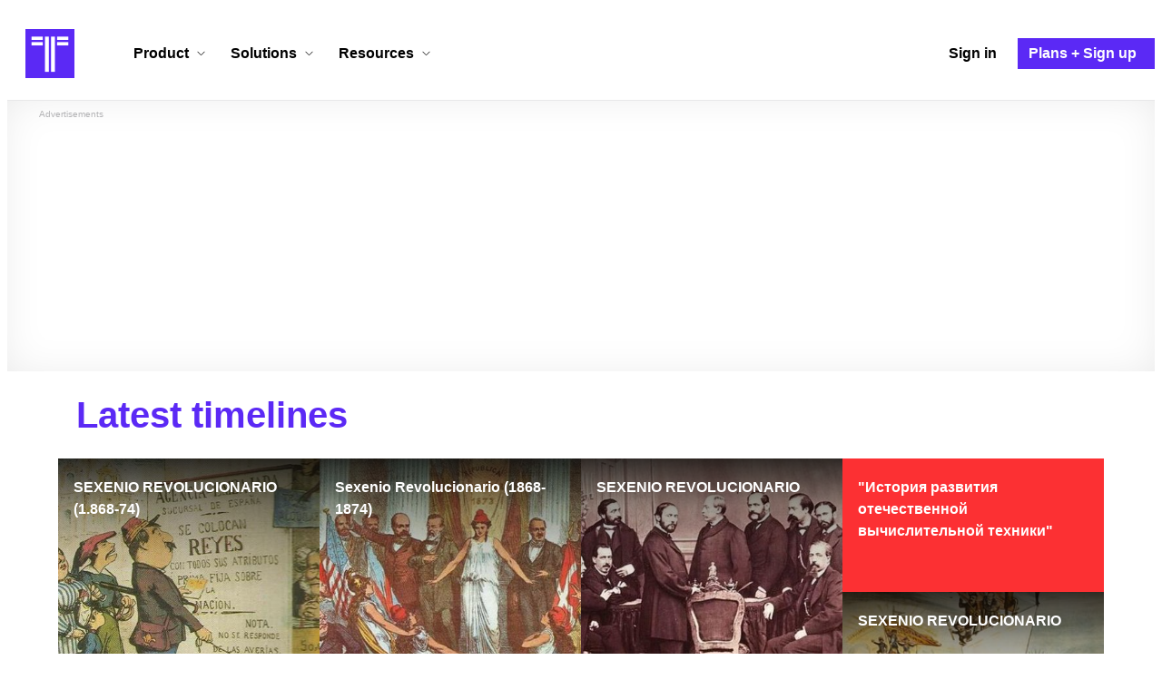

--- FILE ---
content_type: text/html; charset=utf-8
request_url: https://www.google.com/recaptcha/api2/aframe
body_size: 268
content:
<!DOCTYPE HTML><html><head><meta http-equiv="content-type" content="text/html; charset=UTF-8"></head><body><script nonce="iN1017IxCNkky5AhOzsxzA">/** Anti-fraud and anti-abuse applications only. See google.com/recaptcha */ try{var clients={'sodar':'https://pagead2.googlesyndication.com/pagead/sodar?'};window.addEventListener("message",function(a){try{if(a.source===window.parent){var b=JSON.parse(a.data);var c=clients[b['id']];if(c){var d=document.createElement('img');d.src=c+b['params']+'&rc='+(localStorage.getItem("rc::a")?sessionStorage.getItem("rc::b"):"");window.document.body.appendChild(d);sessionStorage.setItem("rc::e",parseInt(sessionStorage.getItem("rc::e")||0)+1);localStorage.setItem("rc::h",'1769441589953');}}}catch(b){}});window.parent.postMessage("_grecaptcha_ready", "*");}catch(b){}</script></body></html>